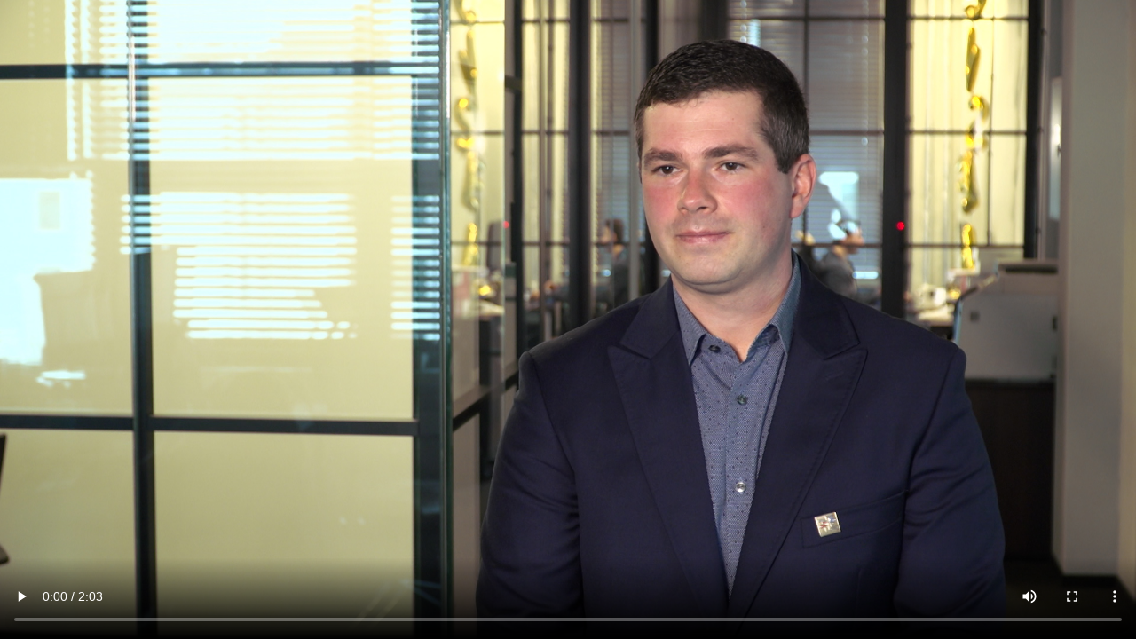

--- FILE ---
content_type: text/html; charset=UTF-8
request_url: https://embed.newseria.pl/obsadz_news/83880462
body_size: 1862
content:
<?xml version="1.0" encoding="utf-8"?><!DOCTYPE html PUBLIC "-//W3C//DTD XHTML 1.0 Transitional//EN" "http://www.w3.org/TR/xhtml1/DTD/xhtml1-transitional.dtd">
<html xmlns="http://www.w3.org/1999/xhtml">
<head>
<title>Płatności bitcoinami akceptują już m.in. Microsoft, Starbucks czy Tesla. Na rynku europejskim, ze względu na brak regulacji, na taki krok decydują się nieliczni - Newseria</title>
<meta http-equiv="Content-Type" content="text/html; charset=utf-8" />
<meta name="Description" content="Bitcoin staje się coraz bardziej popularną opcją płatności wśród wielu firm. Sieci fast foodów czy duże firmy technologiczne już wybierają kryptowaluty. Elon Musk niedawno ogłosił, że również Tesla będzie akceptować płatność bitcoinami za wszystkie modele swoich samochodów w USA, a do końca 2021 roku taką możliwość mają mieć również konsumenci spoza USA. – Kryptowaluty znacznie rzadziej wybierają firmy europejskie, w dużej mierze ze względu na brak jednolitych regulacji – ocenia Marcin Wituś, CEO Geco.one." />
<meta name="Keywords" content="Płatności bitcoinami akceptują już m.in. Microsoft, Starbucks czy Tesla. Na rynku europejskim, ze względu na brak regulacji, na taki krok decydują się nieliczni" />
<meta name="robots" content="all" />
<link rel="Shortcut Icon" type="image/x-icon" href="/grafika/favicon.ico" />
<script language="JavaScript" src="/grafika/jquery.js" type="text/javascript"></script>
<script type="text/javascript">

var MM_FlashCanPlay = false;

var myWidth = 0, myHeight = 0;
function newseria_zaladuj(link, foto, flv){
	if( typeof( window.innerWidth ) == 'number' ) {
		//Non-IE
		myWidth = window.innerWidth;
		myHeight = window.innerHeight;
	} else if( document.documentElement && ( document.documentElement.clientWidth || document.documentElement.clientHeight ) ) {
		//IE 6+ in 'standards compliant mode'
		myWidth = document.documentElement.clientWidth;
		myHeight = document.documentElement.clientHeight;
	} else if( document.body && ( document.body.clientWidth || document.body.clientHeight ) ) {
		//IE 4 compatible
		myWidth = document.body.clientWidth;
		myHeight = document.body.clientHeight;
	}

	if( myWidth < 400 ){
		if( MM_FlashCanPlay == true )
		$("#description div").css("font-size","11px");
		$(".not_i_small").css("display","none");
		$("#description b").css("font-weight", "normal");
	}
	$("#description").width(myWidth - 123);

	$("#newseria_foto > video").css("width", $(window).width()+'px').css('height',$(window).height()+'px');

}


$(function () {
	newseria_zaladuj('83880462','files/geco-kryptowaluty-regulacje-foto.jpg','83880462_geco_kryptowaluty_regulacje_1_s.mp4');
});

</script>
<script type="text/javascript">

var _gaq = _gaq || [];
_gaq.push(['_setAccount', 'UA-29044275-1']);
_gaq.push(['_setLocalRemoteServerMode']);
_gaq.push(['_trackPageview']);

(function() {
	var ga = document.createElement('script'); ga.type = 'text/javascript';
	ga.async = true;
	ga.src = ('https:' == document.location.protocol ? 'https://ssl' :
	'http://www') + '.google-analytics.com/ga.js';
	var s = document.getElementsByTagName('script')[0];
	s.parentNode.insertBefore(ga, s);
})();

</script>
</head>
<body style="font-family: tahoma;font-size: 12px;color:#524f52;padding: 0px;margin: 0px;" onmousedown="_gaq.push(['_trackEvent', 'Obsadzenie news - Oddtworzenie', 'brak kanału', 'Płatności bitcoinami akceptują już m.in. Microsoft, Starbucks czy Tesla. Na rynku europejskim, ze względu na brak regulacji, na taki krok decydują się nieliczni', 1.00, true]);" >
<div id="newseria_foto" style="overflow: hidden; width:100%;height:100%;z-index:1;">
	<video poster="/files/geco-kryptowaluty-regulacje-foto.jpg" controls="controls">
				<source src="/video/83880462_geco_kryptowaluty_regulacje_1_s.mp4" type="video/mp4"></source>
				Nie możesz otworzyć video? <a href="/video/83880462_geco_kryptowaluty_regulacje_1_s.mp4">Pobierz</a>
	</video>
	<img width=0 height=0 src="[data-uri]" onload="_gaq.push(['_trackEvent', 'Obsadzenie news', 'brak kanału', 'Płatności bitcoinami akceptują już m.in. Microsoft, Starbucks czy Tesla. Na rynku europejskim, ze względu na brak regulacji, na taki krok decydują się nieliczni',2.00,true]);"/>
</div>
</body>
</html>